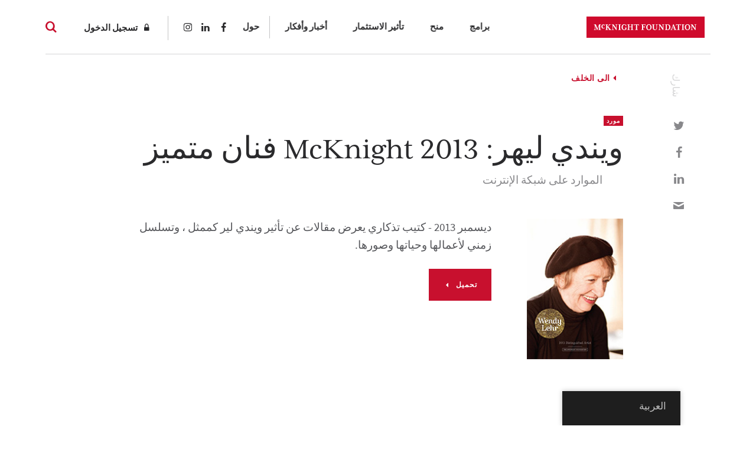

--- FILE ---
content_type: text/javascript; charset=utf-8
request_url: https://www.mcknight.org/wp-content/plugins/rrj-advanced-charts/assets/js/data-loaders.min.js?ver=1.7.2
body_size: 49
content:
!function(o){window.rrjDrawChart=function(r,n){o("body").trigger("rrjDelayedChart",[r,n])},window.rrjGetData=function(r,t,a,c,i){o.ajax({type:"POST",url:rrjVars.ajaxUrl,data:{action:"rrj_run_fn",fn:r,conditionals:rrjVars.condsJson},success:function(r,n,o){"function"==typeof t&&t.call(c,r,i)},error:function(r,n,o){"function"==typeof a&&a.call(c,r,i)}})},window.rrjJsonGetData=function(r,t,a,c,i){o.ajax({type:"GET",url:rrjVars.restUrl+r+"/"+rrjVars.condsEncoded,success:function(r,n,o){"function"==typeof t&&t.call(c,r,i)},error:function(r,n,o){"function"==typeof a&&a.call(c,r,i)}})}}(window.jQuery);